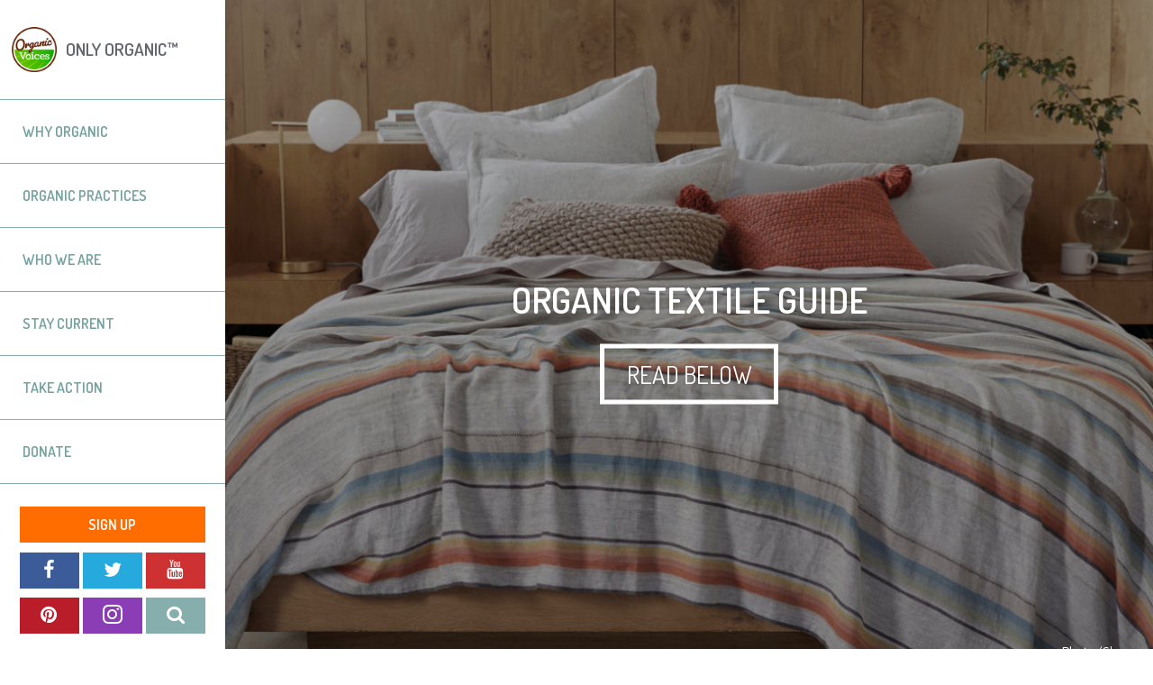

--- FILE ---
content_type: text/html; charset=UTF-8
request_url: https://www.onlyorganic.org/organic-textile-guide/
body_size: 13493
content:
<!doctype html>


<html
lang="en-US"class="no-js"
xmlns="http://www.w3.org/1999/xhtml"
xmlns:fb="https://www.facebook.com/2008/fbml"
xmlns:fb="http://ogp.me/ns/fb#"
xmlns:addthis="http://www.addthis.com/help/api-spec"
prefix="og: http://ogp.me/ns#">

<head>
<!-- Google Tag Manager -->
<script>(function(w,d,s,l,i){w[l]=w[l]||[];w[l].push({'gtm.start':
new Date().getTime(),event:'gtm.js'});var f=d.getElementsByTagName(s)[0],
j=d.createElement(s),dl=l!='dataLayer'?'&l='+l:'';j.async=true;j.src=
'https://www.googletagmanager.com/gtm.js?id='+i+dl;f.parentNode.insertBefore(j,f);
})(window,document,'script','dataLayer','GTM-PFRHQR4');</script>
<!-- End Google Tag Manager -->	
    
    
    <!-- <meta charset="UTF-8"> -->
    <meta http-equiv="Content-Type" content="text/html; charset=UTF-8" />

	
    
    
    <meta name="viewport" content="width=device-width, initial-scale=1, maximum-scale=1, user-scalable = no">
	<!-- <meta name="viewport" content="width=device-width, initial-scale=1"> -->
    <!-- <meta name="viewport" content="width=device-width, initial-scale=1, maximum-scale=1">  -->
	
    <link href='https://fonts.googleapis.com/css?family=Dosis:200,300,400,500,600,700,800' rel='stylesheet' type='text/css'>
    <link href='https://fonts.googleapis.com/css?family=Open+Sans:300,300italic,400,400italic,600,600italic,700,700italic,800,800italic' rel='stylesheet' type='text/css'>
    
	
	<!--
    <link rel="stylesheet" href="style.css"> 
	-->
    <link rel="stylesheet" type="text/css" media="all" href="https://www.organicvoices.org/wp-content/themes/onlyorganic2016/style.css" />

    <script src="https://www.organicvoices.org/wp-content/themes/onlyorganic2016/js/modernizr.js"></script> 
    <script src="https://ajax.googleapis.com/ajax/libs/jquery/1.11.0/jquery.min.js"></script>

	<script src="https://www.organicvoices.org/wp-content/themes/onlyorganic2016/js/minigrid.min.js"></script> 
	
    <script type="text/javascript" src="https://www.organicvoices.org/wp-content/themes/onlyorganic2016/js/jquery.fitvids.js"></script>    
	<script type="text/javascript" language="javascript" src="https://www.organicvoices.org/wp-content/themes/onlyorganic2016/js/jQuery.succinct.js"></script>      
    	
	<script src="https://www.organicvoices.org/wp-content/themes/onlyorganic2016/js/main.js?v=1"></script> 
  	
    
    
 	<meta name="author" content="Only Organic&trade;" />		
	
    <meta name="Copyright" content="Only Organic&trade; &copy; Copyright 2026" />
	
    <meta name="keywords" content="Organic, Food, Organic Food, Agriculture,  Farm, Farming, Health, Healthy, Healthy Living, Farmer, Family, Environment, Only Organic, Only-Organic"/>

    
    <meta name="twitter:card" content="summary">
    <meta name="twitter:site" content="onlyorganic">
    <meta name="twitter:creator" content="onlyorganic">
    
    <link href="https://www.organicvoices.org/wp-content/themes/onlyorganic2016/img/apple-touch-icon-144x144.jpg" sizes="144x144" rel="apple-touch-icon">
    
    <meta name="apple-mobile-web-app-capable" content="yes" />
    <meta name="mobile-web-app-capable" content="yes">

    <meta name="apple-mobile-web-app-status-bar-style" content="black" />
        
    <link rel="shortcut icon" href="https://www.organicvoices.org/wp-content/themes/onlyorganic2016/img/favicon.png" type="image/png" />

    
    <title>Organic Textile Guide |   Organic Voices</title>
    
    <!-- <title>Organic Textile Guide |  Organic Voices</title> -->
    
    <meta property="og:title" content="Organic Textile Guide |   Organic Voices" />
    
    <!-- <meta property="og:title" content="Organic Textile Guide | Organic Voices" /> -->
    
    <meta name="title" content="Organic Textile Guide |   Organic Voices" /> 
    <meta name="twitter:title" content="Organic Textile Guide |   Organic Voices">

    

   

<!-- START >>  meta description from excerpt or if exists, then from the custom field loop below this line -->
 


<meta property="og:description" content="When people think of organic they tend to associate it most with food and not necessarily textiles or other products. That does not mean organic textiles should be overlooked! It is just as important..." />
<meta name="description" content="When people think of organic they tend to associate it most with food and not necessarily textiles or other products. That does not mean organic textiles should be overlooked! It is just as important..." />
<meta name="twitter:description" content="When people think of organic they tend to associate it most with food and not necessarily textiles or other products. That does not mean organic textiles should be overlooked! It is just as important...">

 
<!-- END >>  meta description from excerpt or if exists, then from the custom field loop below this line -->
   
   
 
    

    
    
    <meta property="og:url" content="https://www.onlyorganic.org/organic-textile-guide/" />



<link rel="alternate" type="application/rss+xml" title="RSS 2.0" href="https://www.organicvoices.org/feed/" />
<link rel="alternate" type="text/xml" title="RSS .92" href="https://www.organicvoices.org/feed/rss/" />
<link rel="alternate" type="application/atom+xml" title="Atom 1.0" href="https://www.organicvoices.org/feed/atom/" />
<link rel="pingback" href="https://www.organicvoices.org/xmlrpc.php" />


	<link rel='archives' title='January 2026' href='https://www.organicvoices.org/2026/01/' />
	<link rel='archives' title='December 2025' href='https://www.organicvoices.org/2025/12/' />
	<link rel='archives' title='November 2025' href='https://www.organicvoices.org/2025/11/' />
	<link rel='archives' title='October 2025' href='https://www.organicvoices.org/2025/10/' />
	<link rel='archives' title='September 2025' href='https://www.organicvoices.org/2025/09/' />
	<link rel='archives' title='August 2025' href='https://www.organicvoices.org/2025/08/' />
	<link rel='archives' title='July 2025' href='https://www.organicvoices.org/2025/07/' />
	<link rel='archives' title='June 2025' href='https://www.organicvoices.org/2025/06/' />
	<link rel='archives' title='May 2025' href='https://www.organicvoices.org/2025/05/' />
	<link rel='archives' title='April 2025' href='https://www.organicvoices.org/2025/04/' />
	<link rel='archives' title='March 2025' href='https://www.organicvoices.org/2025/03/' />
	<link rel='archives' title='February 2025' href='https://www.organicvoices.org/2025/02/' />
	<link rel='archives' title='January 2025' href='https://www.organicvoices.org/2025/01/' />
	<link rel='archives' title='December 2024' href='https://www.organicvoices.org/2024/12/' />
	<link rel='archives' title='November 2024' href='https://www.organicvoices.org/2024/11/' />
	<link rel='archives' title='October 2024' href='https://www.organicvoices.org/2024/10/' />
	<link rel='archives' title='September 2024' href='https://www.organicvoices.org/2024/09/' />
	<link rel='archives' title='August 2024' href='https://www.organicvoices.org/2024/08/' />
	<link rel='archives' title='July 2024' href='https://www.organicvoices.org/2024/07/' />
	<link rel='archives' title='June 2024' href='https://www.organicvoices.org/2024/06/' />
	<link rel='archives' title='May 2024' href='https://www.organicvoices.org/2024/05/' />
	<link rel='archives' title='April 2024' href='https://www.organicvoices.org/2024/04/' />
	<link rel='archives' title='March 2024' href='https://www.organicvoices.org/2024/03/' />
	<link rel='archives' title='February 2024' href='https://www.organicvoices.org/2024/02/' />
	<link rel='archives' title='January 2024' href='https://www.organicvoices.org/2024/01/' />
	<link rel='archives' title='December 2023' href='https://www.organicvoices.org/2023/12/' />
	<link rel='archives' title='November 2023' href='https://www.organicvoices.org/2023/11/' />
	<link rel='archives' title='October 2023' href='https://www.organicvoices.org/2023/10/' />
	<link rel='archives' title='September 2023' href='https://www.organicvoices.org/2023/09/' />
	<link rel='archives' title='August 2023' href='https://www.organicvoices.org/2023/08/' />
	<link rel='archives' title='July 2023' href='https://www.organicvoices.org/2023/07/' />
	<link rel='archives' title='June 2023' href='https://www.organicvoices.org/2023/06/' />
	<link rel='archives' title='May 2023' href='https://www.organicvoices.org/2023/05/' />
	<link rel='archives' title='April 2023' href='https://www.organicvoices.org/2023/04/' />
	<link rel='archives' title='March 2023' href='https://www.organicvoices.org/2023/03/' />
	<link rel='archives' title='February 2023' href='https://www.organicvoices.org/2023/02/' />
	<link rel='archives' title='January 2023' href='https://www.organicvoices.org/2023/01/' />
	<link rel='archives' title='December 2022' href='https://www.organicvoices.org/2022/12/' />
	<link rel='archives' title='November 2022' href='https://www.organicvoices.org/2022/11/' />
	<link rel='archives' title='October 2022' href='https://www.organicvoices.org/2022/10/' />
	<link rel='archives' title='September 2022' href='https://www.organicvoices.org/2022/09/' />
	<link rel='archives' title='August 2022' href='https://www.organicvoices.org/2022/08/' />
	<link rel='archives' title='July 2022' href='https://www.organicvoices.org/2022/07/' />
	<link rel='archives' title='June 2022' href='https://www.organicvoices.org/2022/06/' />
	<link rel='archives' title='May 2022' href='https://www.organicvoices.org/2022/05/' />
	<link rel='archives' title='April 2022' href='https://www.organicvoices.org/2022/04/' />
	<link rel='archives' title='March 2022' href='https://www.organicvoices.org/2022/03/' />
	<link rel='archives' title='February 2022' href='https://www.organicvoices.org/2022/02/' />
	<link rel='archives' title='January 2022' href='https://www.organicvoices.org/2022/01/' />
	<link rel='archives' title='December 2021' href='https://www.organicvoices.org/2021/12/' />
	<link rel='archives' title='November 2021' href='https://www.organicvoices.org/2021/11/' />
	<link rel='archives' title='October 2021' href='https://www.organicvoices.org/2021/10/' />
	<link rel='archives' title='September 2021' href='https://www.organicvoices.org/2021/09/' />
	<link rel='archives' title='August 2021' href='https://www.organicvoices.org/2021/08/' />
	<link rel='archives' title='July 2021' href='https://www.organicvoices.org/2021/07/' />
	<link rel='archives' title='June 2021' href='https://www.organicvoices.org/2021/06/' />
	<link rel='archives' title='May 2021' href='https://www.organicvoices.org/2021/05/' />
	<link rel='archives' title='April 2021' href='https://www.organicvoices.org/2021/04/' />
	<link rel='archives' title='March 2021' href='https://www.organicvoices.org/2021/03/' />
	<link rel='archives' title='February 2021' href='https://www.organicvoices.org/2021/02/' />
	<link rel='archives' title='January 2021' href='https://www.organicvoices.org/2021/01/' />
	<link rel='archives' title='December 2020' href='https://www.organicvoices.org/2020/12/' />
	<link rel='archives' title='November 2020' href='https://www.organicvoices.org/2020/11/' />
	<link rel='archives' title='October 2020' href='https://www.organicvoices.org/2020/10/' />
	<link rel='archives' title='September 2020' href='https://www.organicvoices.org/2020/09/' />
	<link rel='archives' title='August 2020' href='https://www.organicvoices.org/2020/08/' />
	<link rel='archives' title='July 2020' href='https://www.organicvoices.org/2020/07/' />
	<link rel='archives' title='June 2020' href='https://www.organicvoices.org/2020/06/' />
	<link rel='archives' title='May 2020' href='https://www.organicvoices.org/2020/05/' />
	<link rel='archives' title='April 2020' href='https://www.organicvoices.org/2020/04/' />
	<link rel='archives' title='March 2020' href='https://www.organicvoices.org/2020/03/' />
	<link rel='archives' title='February 2020' href='https://www.organicvoices.org/2020/02/' />
	<link rel='archives' title='January 2020' href='https://www.organicvoices.org/2020/01/' />
	<link rel='archives' title='December 2019' href='https://www.organicvoices.org/2019/12/' />
	<link rel='archives' title='November 2019' href='https://www.organicvoices.org/2019/11/' />
	<link rel='archives' title='October 2019' href='https://www.organicvoices.org/2019/10/' />
	<link rel='archives' title='September 2019' href='https://www.organicvoices.org/2019/09/' />
	<link rel='archives' title='August 2019' href='https://www.organicvoices.org/2019/08/' />
	<link rel='archives' title='July 2019' href='https://www.organicvoices.org/2019/07/' />
	<link rel='archives' title='June 2019' href='https://www.organicvoices.org/2019/06/' />
	<link rel='archives' title='May 2019' href='https://www.organicvoices.org/2019/05/' />
	<link rel='archives' title='April 2019' href='https://www.organicvoices.org/2019/04/' />
	<link rel='archives' title='March 2019' href='https://www.organicvoices.org/2019/03/' />
	<link rel='archives' title='February 2019' href='https://www.organicvoices.org/2019/02/' />
	<link rel='archives' title='January 2019' href='https://www.organicvoices.org/2019/01/' />
	<link rel='archives' title='December 2018' href='https://www.organicvoices.org/2018/12/' />
	<link rel='archives' title='November 2018' href='https://www.organicvoices.org/2018/11/' />
	<link rel='archives' title='October 2018' href='https://www.organicvoices.org/2018/10/' />
	<link rel='archives' title='September 2018' href='https://www.organicvoices.org/2018/09/' />
	<link rel='archives' title='August 2018' href='https://www.organicvoices.org/2018/08/' />
	<link rel='archives' title='July 2018' href='https://www.organicvoices.org/2018/07/' />
	<link rel='archives' title='June 2018' href='https://www.organicvoices.org/2018/06/' />
	<link rel='archives' title='May 2018' href='https://www.organicvoices.org/2018/05/' />
	<link rel='archives' title='April 2018' href='https://www.organicvoices.org/2018/04/' />
	<link rel='archives' title='March 2018' href='https://www.organicvoices.org/2018/03/' />
	<link rel='archives' title='February 2018' href='https://www.organicvoices.org/2018/02/' />
	<link rel='archives' title='January 2018' href='https://www.organicvoices.org/2018/01/' />
	<link rel='archives' title='December 2017' href='https://www.organicvoices.org/2017/12/' />
	<link rel='archives' title='November 2017' href='https://www.organicvoices.org/2017/11/' />
	<link rel='archives' title='October 2017' href='https://www.organicvoices.org/2017/10/' />
	<link rel='archives' title='September 2017' href='https://www.organicvoices.org/2017/09/' />
	<link rel='archives' title='August 2017' href='https://www.organicvoices.org/2017/08/' />
	<link rel='archives' title='July 2017' href='https://www.organicvoices.org/2017/07/' />
	<link rel='archives' title='June 2017' href='https://www.organicvoices.org/2017/06/' />
	<link rel='archives' title='May 2017' href='https://www.organicvoices.org/2017/05/' />
	<link rel='archives' title='April 2017' href='https://www.organicvoices.org/2017/04/' />
	<link rel='archives' title='February 2017' href='https://www.organicvoices.org/2017/02/' />
	<link rel='archives' title='January 2017' href='https://www.organicvoices.org/2017/01/' />
	<link rel='archives' title='December 2016' href='https://www.organicvoices.org/2016/12/' />
	<link rel='archives' title='November 2016' href='https://www.organicvoices.org/2016/11/' />
	<link rel='archives' title='October 2016' href='https://www.organicvoices.org/2016/10/' />
	<link rel='archives' title='August 2016' href='https://www.organicvoices.org/2016/08/' />
	<link rel='archives' title='July 2016' href='https://www.organicvoices.org/2016/07/' />
	<link rel='archives' title='June 2016' href='https://www.organicvoices.org/2016/06/' />
	<link rel='archives' title='May 2016' href='https://www.organicvoices.org/2016/05/' />
	<link rel='archives' title='April 2016' href='https://www.organicvoices.org/2016/04/' />
	<link rel='archives' title='March 2016' href='https://www.organicvoices.org/2016/03/' />
	<link rel='archives' title='October 2015' href='https://www.organicvoices.org/2015/10/' />
	<link rel='archives' title='January 2015' href='https://www.organicvoices.org/2015/01/' />
	<link rel='archives' title='December 2014' href='https://www.organicvoices.org/2014/12/' />
	<link rel='archives' title='November 2014' href='https://www.organicvoices.org/2014/11/' />
	<link rel='archives' title='October 2014' href='https://www.organicvoices.org/2014/10/' />
	<link rel='archives' title='September 2014' href='https://www.organicvoices.org/2014/09/' />
	<link rel='archives' title='August 2014' href='https://www.organicvoices.org/2014/08/' />
	<link rel='archives' title='July 2014' href='https://www.organicvoices.org/2014/07/' />
	<link rel='archives' title='June 2014' href='https://www.organicvoices.org/2014/06/' />
	<link rel='archives' title='May 2014' href='https://www.organicvoices.org/2014/05/' />
	<link rel='archives' title='April 2014' href='https://www.organicvoices.org/2014/04/' />
	<link rel='archives' title='March 2014' href='https://www.organicvoices.org/2014/03/' />
	<link rel='archives' title='February 2014' href='https://www.organicvoices.org/2014/02/' />
	<link rel='archives' title='January 2014' href='https://www.organicvoices.org/2014/01/' />
    











<script type="text/javascript">
var addthis_config = {
data_ga_property: 'UA-47336861-1',
data_ga_social: true,
data_track_clickback: false,
ui_click: true
};
</script> 
<script type="text/javascript" src="//s7.addthis.com/js/300/addthis_widget.js#pubid=ra-529364c40d61ed14"></script>
<!-- AddThis Button END -->
        


        
<script>
  (function(i,s,o,g,r,a,m){i['GoogleAnalyticsObject']=r;i[r]=i[r]||function(){
  (i[r].q=i[r].q||[]).push(arguments)},i[r].l=1*new Date();a=s.createElement(o),
  m=s.getElementsByTagName(o)[0];a.async=1;a.src=g;m.parentNode.insertBefore(a,m)
  })(window,document,'script','//www.google-analytics.com/analytics.js','ga');

  ga('create', 'UA-47336861-1', 'onlyorganic.org');
  ga('send', 'pageview');

</script>



<meta name='robots' content='max-image-preview:large' />
	<style>img:is([sizes="auto" i], [sizes^="auto," i]) { contain-intrinsic-size: 3000px 1500px }</style>
	<link rel='dns-prefetch' href='//www.organicvoices.org' />
<script type="text/javascript">
/* <![CDATA[ */
window._wpemojiSettings = {"baseUrl":"https:\/\/s.w.org\/images\/core\/emoji\/16.0.1\/72x72\/","ext":".png","svgUrl":"https:\/\/s.w.org\/images\/core\/emoji\/16.0.1\/svg\/","svgExt":".svg","source":{"concatemoji":"https:\/\/www.organicvoices.org\/wp-includes\/js\/wp-emoji-release.min.js?ver=6.8.3"}};
/*! This file is auto-generated */
!function(s,n){var o,i,e;function c(e){try{var t={supportTests:e,timestamp:(new Date).valueOf()};sessionStorage.setItem(o,JSON.stringify(t))}catch(e){}}function p(e,t,n){e.clearRect(0,0,e.canvas.width,e.canvas.height),e.fillText(t,0,0);var t=new Uint32Array(e.getImageData(0,0,e.canvas.width,e.canvas.height).data),a=(e.clearRect(0,0,e.canvas.width,e.canvas.height),e.fillText(n,0,0),new Uint32Array(e.getImageData(0,0,e.canvas.width,e.canvas.height).data));return t.every(function(e,t){return e===a[t]})}function u(e,t){e.clearRect(0,0,e.canvas.width,e.canvas.height),e.fillText(t,0,0);for(var n=e.getImageData(16,16,1,1),a=0;a<n.data.length;a++)if(0!==n.data[a])return!1;return!0}function f(e,t,n,a){switch(t){case"flag":return n(e,"\ud83c\udff3\ufe0f\u200d\u26a7\ufe0f","\ud83c\udff3\ufe0f\u200b\u26a7\ufe0f")?!1:!n(e,"\ud83c\udde8\ud83c\uddf6","\ud83c\udde8\u200b\ud83c\uddf6")&&!n(e,"\ud83c\udff4\udb40\udc67\udb40\udc62\udb40\udc65\udb40\udc6e\udb40\udc67\udb40\udc7f","\ud83c\udff4\u200b\udb40\udc67\u200b\udb40\udc62\u200b\udb40\udc65\u200b\udb40\udc6e\u200b\udb40\udc67\u200b\udb40\udc7f");case"emoji":return!a(e,"\ud83e\udedf")}return!1}function g(e,t,n,a){var r="undefined"!=typeof WorkerGlobalScope&&self instanceof WorkerGlobalScope?new OffscreenCanvas(300,150):s.createElement("canvas"),o=r.getContext("2d",{willReadFrequently:!0}),i=(o.textBaseline="top",o.font="600 32px Arial",{});return e.forEach(function(e){i[e]=t(o,e,n,a)}),i}function t(e){var t=s.createElement("script");t.src=e,t.defer=!0,s.head.appendChild(t)}"undefined"!=typeof Promise&&(o="wpEmojiSettingsSupports",i=["flag","emoji"],n.supports={everything:!0,everythingExceptFlag:!0},e=new Promise(function(e){s.addEventListener("DOMContentLoaded",e,{once:!0})}),new Promise(function(t){var n=function(){try{var e=JSON.parse(sessionStorage.getItem(o));if("object"==typeof e&&"number"==typeof e.timestamp&&(new Date).valueOf()<e.timestamp+604800&&"object"==typeof e.supportTests)return e.supportTests}catch(e){}return null}();if(!n){if("undefined"!=typeof Worker&&"undefined"!=typeof OffscreenCanvas&&"undefined"!=typeof URL&&URL.createObjectURL&&"undefined"!=typeof Blob)try{var e="postMessage("+g.toString()+"("+[JSON.stringify(i),f.toString(),p.toString(),u.toString()].join(",")+"));",a=new Blob([e],{type:"text/javascript"}),r=new Worker(URL.createObjectURL(a),{name:"wpTestEmojiSupports"});return void(r.onmessage=function(e){c(n=e.data),r.terminate(),t(n)})}catch(e){}c(n=g(i,f,p,u))}t(n)}).then(function(e){for(var t in e)n.supports[t]=e[t],n.supports.everything=n.supports.everything&&n.supports[t],"flag"!==t&&(n.supports.everythingExceptFlag=n.supports.everythingExceptFlag&&n.supports[t]);n.supports.everythingExceptFlag=n.supports.everythingExceptFlag&&!n.supports.flag,n.DOMReady=!1,n.readyCallback=function(){n.DOMReady=!0}}).then(function(){return e}).then(function(){var e;n.supports.everything||(n.readyCallback(),(e=n.source||{}).concatemoji?t(e.concatemoji):e.wpemoji&&e.twemoji&&(t(e.twemoji),t(e.wpemoji)))}))}((window,document),window._wpemojiSettings);
/* ]]> */
</script>
<style id='wp-emoji-styles-inline-css' type='text/css'>

	img.wp-smiley, img.emoji {
		display: inline !important;
		border: none !important;
		box-shadow: none !important;
		height: 1em !important;
		width: 1em !important;
		margin: 0 0.07em !important;
		vertical-align: -0.1em !important;
		background: none !important;
		padding: 0 !important;
	}
</style>
<link rel='stylesheet' id='wp-block-library-css' href='https://www.organicvoices.org/wp-includes/css/dist/block-library/style.min.css?ver=6.8.3' type='text/css' media='all' />
<style id='classic-theme-styles-inline-css' type='text/css'>
/*! This file is auto-generated */
.wp-block-button__link{color:#fff;background-color:#32373c;border-radius:9999px;box-shadow:none;text-decoration:none;padding:calc(.667em + 2px) calc(1.333em + 2px);font-size:1.125em}.wp-block-file__button{background:#32373c;color:#fff;text-decoration:none}
</style>
<style id='global-styles-inline-css' type='text/css'>
:root{--wp--preset--aspect-ratio--square: 1;--wp--preset--aspect-ratio--4-3: 4/3;--wp--preset--aspect-ratio--3-4: 3/4;--wp--preset--aspect-ratio--3-2: 3/2;--wp--preset--aspect-ratio--2-3: 2/3;--wp--preset--aspect-ratio--16-9: 16/9;--wp--preset--aspect-ratio--9-16: 9/16;--wp--preset--color--black: #000000;--wp--preset--color--cyan-bluish-gray: #abb8c3;--wp--preset--color--white: #ffffff;--wp--preset--color--pale-pink: #f78da7;--wp--preset--color--vivid-red: #cf2e2e;--wp--preset--color--luminous-vivid-orange: #ff6900;--wp--preset--color--luminous-vivid-amber: #fcb900;--wp--preset--color--light-green-cyan: #7bdcb5;--wp--preset--color--vivid-green-cyan: #00d084;--wp--preset--color--pale-cyan-blue: #8ed1fc;--wp--preset--color--vivid-cyan-blue: #0693e3;--wp--preset--color--vivid-purple: #9b51e0;--wp--preset--gradient--vivid-cyan-blue-to-vivid-purple: linear-gradient(135deg,rgba(6,147,227,1) 0%,rgb(155,81,224) 100%);--wp--preset--gradient--light-green-cyan-to-vivid-green-cyan: linear-gradient(135deg,rgb(122,220,180) 0%,rgb(0,208,130) 100%);--wp--preset--gradient--luminous-vivid-amber-to-luminous-vivid-orange: linear-gradient(135deg,rgba(252,185,0,1) 0%,rgba(255,105,0,1) 100%);--wp--preset--gradient--luminous-vivid-orange-to-vivid-red: linear-gradient(135deg,rgba(255,105,0,1) 0%,rgb(207,46,46) 100%);--wp--preset--gradient--very-light-gray-to-cyan-bluish-gray: linear-gradient(135deg,rgb(238,238,238) 0%,rgb(169,184,195) 100%);--wp--preset--gradient--cool-to-warm-spectrum: linear-gradient(135deg,rgb(74,234,220) 0%,rgb(151,120,209) 20%,rgb(207,42,186) 40%,rgb(238,44,130) 60%,rgb(251,105,98) 80%,rgb(254,248,76) 100%);--wp--preset--gradient--blush-light-purple: linear-gradient(135deg,rgb(255,206,236) 0%,rgb(152,150,240) 100%);--wp--preset--gradient--blush-bordeaux: linear-gradient(135deg,rgb(254,205,165) 0%,rgb(254,45,45) 50%,rgb(107,0,62) 100%);--wp--preset--gradient--luminous-dusk: linear-gradient(135deg,rgb(255,203,112) 0%,rgb(199,81,192) 50%,rgb(65,88,208) 100%);--wp--preset--gradient--pale-ocean: linear-gradient(135deg,rgb(255,245,203) 0%,rgb(182,227,212) 50%,rgb(51,167,181) 100%);--wp--preset--gradient--electric-grass: linear-gradient(135deg,rgb(202,248,128) 0%,rgb(113,206,126) 100%);--wp--preset--gradient--midnight: linear-gradient(135deg,rgb(2,3,129) 0%,rgb(40,116,252) 100%);--wp--preset--font-size--small: 13px;--wp--preset--font-size--medium: 20px;--wp--preset--font-size--large: 36px;--wp--preset--font-size--x-large: 42px;--wp--preset--spacing--20: 0.44rem;--wp--preset--spacing--30: 0.67rem;--wp--preset--spacing--40: 1rem;--wp--preset--spacing--50: 1.5rem;--wp--preset--spacing--60: 2.25rem;--wp--preset--spacing--70: 3.38rem;--wp--preset--spacing--80: 5.06rem;--wp--preset--shadow--natural: 6px 6px 9px rgba(0, 0, 0, 0.2);--wp--preset--shadow--deep: 12px 12px 50px rgba(0, 0, 0, 0.4);--wp--preset--shadow--sharp: 6px 6px 0px rgba(0, 0, 0, 0.2);--wp--preset--shadow--outlined: 6px 6px 0px -3px rgba(255, 255, 255, 1), 6px 6px rgba(0, 0, 0, 1);--wp--preset--shadow--crisp: 6px 6px 0px rgba(0, 0, 0, 1);}:where(.is-layout-flex){gap: 0.5em;}:where(.is-layout-grid){gap: 0.5em;}body .is-layout-flex{display: flex;}.is-layout-flex{flex-wrap: wrap;align-items: center;}.is-layout-flex > :is(*, div){margin: 0;}body .is-layout-grid{display: grid;}.is-layout-grid > :is(*, div){margin: 0;}:where(.wp-block-columns.is-layout-flex){gap: 2em;}:where(.wp-block-columns.is-layout-grid){gap: 2em;}:where(.wp-block-post-template.is-layout-flex){gap: 1.25em;}:where(.wp-block-post-template.is-layout-grid){gap: 1.25em;}.has-black-color{color: var(--wp--preset--color--black) !important;}.has-cyan-bluish-gray-color{color: var(--wp--preset--color--cyan-bluish-gray) !important;}.has-white-color{color: var(--wp--preset--color--white) !important;}.has-pale-pink-color{color: var(--wp--preset--color--pale-pink) !important;}.has-vivid-red-color{color: var(--wp--preset--color--vivid-red) !important;}.has-luminous-vivid-orange-color{color: var(--wp--preset--color--luminous-vivid-orange) !important;}.has-luminous-vivid-amber-color{color: var(--wp--preset--color--luminous-vivid-amber) !important;}.has-light-green-cyan-color{color: var(--wp--preset--color--light-green-cyan) !important;}.has-vivid-green-cyan-color{color: var(--wp--preset--color--vivid-green-cyan) !important;}.has-pale-cyan-blue-color{color: var(--wp--preset--color--pale-cyan-blue) !important;}.has-vivid-cyan-blue-color{color: var(--wp--preset--color--vivid-cyan-blue) !important;}.has-vivid-purple-color{color: var(--wp--preset--color--vivid-purple) !important;}.has-black-background-color{background-color: var(--wp--preset--color--black) !important;}.has-cyan-bluish-gray-background-color{background-color: var(--wp--preset--color--cyan-bluish-gray) !important;}.has-white-background-color{background-color: var(--wp--preset--color--white) !important;}.has-pale-pink-background-color{background-color: var(--wp--preset--color--pale-pink) !important;}.has-vivid-red-background-color{background-color: var(--wp--preset--color--vivid-red) !important;}.has-luminous-vivid-orange-background-color{background-color: var(--wp--preset--color--luminous-vivid-orange) !important;}.has-luminous-vivid-amber-background-color{background-color: var(--wp--preset--color--luminous-vivid-amber) !important;}.has-light-green-cyan-background-color{background-color: var(--wp--preset--color--light-green-cyan) !important;}.has-vivid-green-cyan-background-color{background-color: var(--wp--preset--color--vivid-green-cyan) !important;}.has-pale-cyan-blue-background-color{background-color: var(--wp--preset--color--pale-cyan-blue) !important;}.has-vivid-cyan-blue-background-color{background-color: var(--wp--preset--color--vivid-cyan-blue) !important;}.has-vivid-purple-background-color{background-color: var(--wp--preset--color--vivid-purple) !important;}.has-black-border-color{border-color: var(--wp--preset--color--black) !important;}.has-cyan-bluish-gray-border-color{border-color: var(--wp--preset--color--cyan-bluish-gray) !important;}.has-white-border-color{border-color: var(--wp--preset--color--white) !important;}.has-pale-pink-border-color{border-color: var(--wp--preset--color--pale-pink) !important;}.has-vivid-red-border-color{border-color: var(--wp--preset--color--vivid-red) !important;}.has-luminous-vivid-orange-border-color{border-color: var(--wp--preset--color--luminous-vivid-orange) !important;}.has-luminous-vivid-amber-border-color{border-color: var(--wp--preset--color--luminous-vivid-amber) !important;}.has-light-green-cyan-border-color{border-color: var(--wp--preset--color--light-green-cyan) !important;}.has-vivid-green-cyan-border-color{border-color: var(--wp--preset--color--vivid-green-cyan) !important;}.has-pale-cyan-blue-border-color{border-color: var(--wp--preset--color--pale-cyan-blue) !important;}.has-vivid-cyan-blue-border-color{border-color: var(--wp--preset--color--vivid-cyan-blue) !important;}.has-vivid-purple-border-color{border-color: var(--wp--preset--color--vivid-purple) !important;}.has-vivid-cyan-blue-to-vivid-purple-gradient-background{background: var(--wp--preset--gradient--vivid-cyan-blue-to-vivid-purple) !important;}.has-light-green-cyan-to-vivid-green-cyan-gradient-background{background: var(--wp--preset--gradient--light-green-cyan-to-vivid-green-cyan) !important;}.has-luminous-vivid-amber-to-luminous-vivid-orange-gradient-background{background: var(--wp--preset--gradient--luminous-vivid-amber-to-luminous-vivid-orange) !important;}.has-luminous-vivid-orange-to-vivid-red-gradient-background{background: var(--wp--preset--gradient--luminous-vivid-orange-to-vivid-red) !important;}.has-very-light-gray-to-cyan-bluish-gray-gradient-background{background: var(--wp--preset--gradient--very-light-gray-to-cyan-bluish-gray) !important;}.has-cool-to-warm-spectrum-gradient-background{background: var(--wp--preset--gradient--cool-to-warm-spectrum) !important;}.has-blush-light-purple-gradient-background{background: var(--wp--preset--gradient--blush-light-purple) !important;}.has-blush-bordeaux-gradient-background{background: var(--wp--preset--gradient--blush-bordeaux) !important;}.has-luminous-dusk-gradient-background{background: var(--wp--preset--gradient--luminous-dusk) !important;}.has-pale-ocean-gradient-background{background: var(--wp--preset--gradient--pale-ocean) !important;}.has-electric-grass-gradient-background{background: var(--wp--preset--gradient--electric-grass) !important;}.has-midnight-gradient-background{background: var(--wp--preset--gradient--midnight) !important;}.has-small-font-size{font-size: var(--wp--preset--font-size--small) !important;}.has-medium-font-size{font-size: var(--wp--preset--font-size--medium) !important;}.has-large-font-size{font-size: var(--wp--preset--font-size--large) !important;}.has-x-large-font-size{font-size: var(--wp--preset--font-size--x-large) !important;}
:where(.wp-block-post-template.is-layout-flex){gap: 1.25em;}:where(.wp-block-post-template.is-layout-grid){gap: 1.25em;}
:where(.wp-block-columns.is-layout-flex){gap: 2em;}:where(.wp-block-columns.is-layout-grid){gap: 2em;}
:root :where(.wp-block-pullquote){font-size: 1.5em;line-height: 1.6;}
</style>
<script type="text/javascript" src="https://www.organicvoices.org/wp-includes/js/jquery/jquery.min.js?ver=3.7.1" id="jquery-core-js"></script>
<script type="text/javascript" src="https://www.organicvoices.org/wp-includes/js/jquery/jquery-migrate.min.js?ver=3.4.1" id="jquery-migrate-js"></script>
<link rel="https://api.w.org/" href="https://www.organicvoices.org/wp-json/" /><link rel="alternate" title="JSON" type="application/json" href="https://www.organicvoices.org/wp-json/wp/v2/posts/3269" /><link rel="EditURI" type="application/rsd+xml" title="RSD" href="https://www.organicvoices.org/xmlrpc.php?rsd" />
<link rel="canonical" href="https://www.organicvoices.org/organic-textile-guide/" />
<link rel='shortlink' href='https://www.organicvoices.org/?p=3269' />
<link rel="alternate" title="oEmbed (JSON)" type="application/json+oembed" href="https://www.organicvoices.org/wp-json/oembed/1.0/embed?url=https%3A%2F%2Fwww.organicvoices.org%2Forganic-textile-guide%2F" />
<link rel="alternate" title="oEmbed (XML)" type="text/xml+oembed" href="https://www.organicvoices.org/wp-json/oembed/1.0/embed?url=https%3A%2F%2Fwww.organicvoices.org%2Forganic-textile-guide%2F&#038;format=xml" />
<link rel="icon" href="https://www.organicvoices.org/wp-content/uploads/2024/06/cropped-Artboard-1-1-1-32x32.png" sizes="32x32" />
<link rel="icon" href="https://www.organicvoices.org/wp-content/uploads/2024/06/cropped-Artboard-1-1-1-192x192.png" sizes="192x192" />
<link rel="apple-touch-icon" href="https://www.organicvoices.org/wp-content/uploads/2024/06/cropped-Artboard-1-1-1-180x180.png" />
<meta name="msapplication-TileImage" content="https://www.organicvoices.org/wp-content/uploads/2024/06/cropped-Artboard-1-1-1-270x270.png" />


<!-- Use of this pixel is subject to the Amazon ad specs and policies at
http://www.amazon.com/b/?&node=7253015011 -->

<script type='text/javascript'>
    var _pix = document.getElementById('_pix_id_4d5abbfa-cff3-67fc-046d-d8c9e8ea61a2');if (!_pix) { var protocol = '//'; var a = Math.random() * 1000000000000000000; _pix = document.createElement('iframe'); _pix.style.display = 'none';

_pix.setAttribute('src', protocol + 's.amazon-adsystem.com/iu3?d=generic&ex-fargs=%3Fid%3D4d5abbfa-cff3-67fc-046d-d8c9e8ea61a2%26type%3DUNKNOWN%26m%3D1&ex-fch=416613&ex-src=www.onlyorganic.org&ex-hargs=v%3D1.0%3Bc%3D1154047580501%3Bp%3D4D5ABBFA-CFF3-67FC-046D-D8C9E8EA61A2' + '&cb=' + a); _pix.setAttribute('id','_pix_id_4d5abbfa-cff3-67fc-046d-d8c9e8ea61a2'); document.body.appendChild(_pix);}</script><noscript> <img height='1'

width='1' border='0' alt='' src='https://s.amazon-adsystem.com/iui3?d=forester-did&ex-
fargs=%3Fid%3D4d5abbfa-cff3-67fc-046d-
d8c9e8ea61a2%26type%3DUNKNOWN%26m%3D1&ex-fch=416613&ex-
src=www.onlyorganic.org&ex-
hargs=v%3D1.0%3Bc%3D1154047580501%3Bp%3D4D5ABBFA-CFF3-67FC-046D-
D8C9E8EA61A2' /></noscript>


<!-- Global site tag (gtag.js) - Google Ads: 706308615 -->

<script async src="https://www.googletagmanager.com/gtag/js?id=AW-
706308615"></script>

<script>
window.dataLayer = window.dataLayer || [];
function gtag(){dataLayer.push(arguments);}
gtag('js', new Date());
gtag('config', 'AW-706308615');
</script>


<!-- Facebook Pixel Code -->
<script>
!function(f,b,e,v,n,t,s)
{if(f.fbq)return;n=f.fbq=function(){n.callMethod?
n.callMethod.apply(n,arguments):n.queue.push(arguments)};
if(!f._fbq)f._fbq=n;n.push=n;n.loaded=!0;n.version='2.0';
n.queue=[];t=b.createElement(e);t.async=!0;
t.src=v;s=b.getElementsByTagName(e)[0];
s.parentNode.insertBefore(t,s)}(window,document,'script',
'https://connect.facebook.net/en_US/fbevents.js');
fbq('init', '2482810258466109');
fbq('track', 'PageView');
</script>
<noscript>
<img height="1" width="1"
src="https://www.facebook.com/tr?id=2482810258466109&ev=PageView
&noscript=1"/>
</noscript>
<!-- End Facebook Pixel Code -->


</head>


<body class="wp-singular post-template-default single single-post postid-3269 single-format-standard wp-theme-onlyorganic2016">
<!-- Google Tag Manager (noscript) -->
<noscript><iframe src="https://www.googletagmanager.com/ns.html?id=GTM-PFRHQR4"
height="0" width="0" style="display:none;visibility:hidden"></iframe></noscript>
<!-- End Google Tag Manager (noscript) -->
    
    
    <header class="oo-header">
		<div id="oo-logo"><a href="https://www.organicvoices.org/" title="Organic Voices" rel="home"><img src="https://www.organicvoices.org/wp-content/themes/onlyorganic2016/img/only-organic-logo-2024-126px.png" alt="Only Organic"><span class="fleft">Only Organic&trade;</span></a><div class="clear"></div></div> <!-- oo-logo -->

		<nav class="oo-main-nav">
			<ul>
            	<li id="li_mobile_search_div">
                <div id="mobile_search_div">
                 <form class="cd-form" name="form_name_3" action="https://www.organicvoices.org/" method="get">
                 <input type="search" name="s" id="ss" placeholder="Search...">
  				</form>
                <div class="clear"></div>
                </div> <!-- mobile_search_div -->
                </li>
				<li><a href="https://www.organicvoices.org/get-facts/">Why Organic</a></li>
				<li><a href="https://www.organicvoices.org/organic-practices/">Organic Practices</a></li>
				<li><a href="https://www.organicvoices.org/about/">Who We Are</a></li>
				<li><a href="https://www.organicvoices.org/category/news/">Stay Current</a></li>
                <li><a href="https://www.organicvoices.org//take_action/">Take Action</a></li>           
                <li><a href="https://www.organicvoices.org//donate/">Donate</a></li>                                    
			</ul>
		</nav> <!-- oo-main-nav -->
        
        
        <div id="connect" style="">
                	<a href="https://organicvoices.salsalabs.org/WelcomeToOnlyOrganic/" title="Sign Up" target="_blank" class="signup">Sign Up</a>
					<a href="https://www.facebook.com/OrganicVoices" title="Facebook"      		target="_blank" class="facebook"><span class="oo-icon-facebook"></span></a>
					<a href="https://twitter.com/onlyorganic" title="Twitter"       		target="_blank" class="twitter"><span class="oo-icon-twitter"></span></a>
    	            <a href="https://www.youtube.com/@OrganicVoices" title="YouTube"     	  		target="_blank" class="youtube"><span class="oo-icon-youtube"></span></a>
                    <a href="https://www.pinterest.com/organicvoicesofficial/" title="Pinterest"     		target="_blank" class="pinterest"><span class="oo-icon-pinterest"></span></a>
                    <a href="https://www.instagram.com/organicvoices" title="Instagram"     		target="_blank" class="instagram"><span class="oo-icon-instagram2"></span></a>

                    <a id="search_btn" href="#" title="Search"     		target="_blank" class="search"><span class="oo-icon-search" id="i_search"></span><span class="oo-icon-close" id="i_close"></span></a>                    
         </div>   
                
	</header> <!-- oo-header -->


<div id="search_form_div">
  <form class="cd-form " name="form_name_2" action="https://www.organicvoices.org/" method="get">
   <input type="search" name="s" id="s" placeholder="Search here...">
  </form>
  
  <div id="search_close_btn"><span class="oo-icon-close" id="i_close_2"></span></div> <!-- search_close_btn -->
  <div class="clear"></div>
</div> <!-- search_form_div -->  


<div id="wrapper">


<!-- 
BEGIN >> WP LOOP
///////////////////////////////////////////////////////////
//////////////////////////////////////////////////////////
 -->
<!-- (un)comment above two line and (un)comment below one line -->
 
<!-- start loop below this line -->



    <!-- /////////////////////////// SHARE POPUP BEGINS HERE /////////////////////////// -->
    <div id="share" class="cd-popup" role="alert">
        <div class="cd-popup-container">
            
           <!--
           <img src="https://www.organicvoices.org/wp-content/themes/onlyorganic2016/img/oo-intro-background-2-1024x768.jpg" class="rounded_image_in_popup" title="Share">
           -->
           
                                    <a href="https://www.organicvoices.org/organic-textile-guide/" title="Organic Textile Guide" ><img width="1024" height="768" src="https://www.organicvoices.org/wp-content/uploads/2020/05/JF19-Cozy-1170x780-1024x768.jpg" class="rounded_image_in_popup wp-post-image" alt="" decoding="async" fetchpriority="high" srcset="https://www.organicvoices.org/wp-content/uploads/2020/05/JF19-Cozy-1170x780-1024x768.jpg 1024w, https://www.organicvoices.org/wp-content/uploads/2020/05/JF19-Cozy-1170x780-200x150.jpg 200w, https://www.organicvoices.org/wp-content/uploads/2020/05/JF19-Cozy-1170x780-400x300.jpg 400w, https://www.organicvoices.org/wp-content/uploads/2020/05/JF19-Cozy-1170x780-800x600.jpg 800w" sizes="(max-width: 1024px) 100vw, 1024px" /></a> 
                 

           
        	<h1>Organic Textile Guide</h1>
            
            <p class="">When people think of organic they tend to associate it most with food and not necessarily textiles or other products. That does not mean organic textiles should be overlooked! It is just as important...</p>
                
                
             <!-- AddThis Button BEGIN -->
                <div class="addthis_toolbox"
                     addthis:title="Organic Textile Guide | Organic Voices"
                     addthis:description="When people think of organic they tend to associate it most with food and not necessarily textiles or other products. That does not mean organic textiles should be overlooked! It is just as important..."
                     addthis:url="https://www.onlyorganic.org/organic-textile-guide/"
                    >
            
                        <ul class="cd-buttons">
                            <li id="li_facebook"><a title="Share"  class="addthis_button_facebook  noborder nounderlineahref"><span class="oo-icon-facebook"></span> Facebook</a></li>
                            <li id="li_twitter"><a title="Share"  class="addthis_button_twitter  noborder nounderlineahref" addthis:title="Organic Textile Guide via @OnlyOrganic"><span class="oo-icon-twitter"></span> Twitter</a></li>
                        </ul>
                         <div class="clear"></div> <!-- clear -->
                </div> <!-- addthis_toolbox -->
                <!-- AddThis Button END -->  
        
        
            <div class="clear"></div> <a href="#0" class="cd-popup-close img-replace">Close</a>
        </div> <!-- cd-popup-container -->
    </div> <!-- cd-popup -->
    <!-- /////////////////////////// SHARE POPUP ENDS HERE /////////////////////////// -->


					                      
                           		                 			   	
                           
	<section id="oo-intro">
						                                                                <div id="oo-intro-background" style="background:url('https://www.organicvoices.org/wp-content/uploads/2020/05/JF19-Cozy-1170x780-1024x768.jpg'); background-size:cover;
                                background-position:50% 50%; background-repeat:no-repeat; "></div> <!-- oo-intro-background -->
                                		
									<div id="oo-intro-tagline" class="single_dot_php">
			<h1>
            	<span class="one internal">Organic Textile Guide</span>
                <span class="two internal">-- Category --</span>
                <div class="clear"></div> <!-- clear -->
                <span class="three internal"><a href="#oo-content-internal" title="Read Below"  class="scroll">Read Below</a></span>
                <div class="clear"></div> <!-- clear -->
            </h1>
        </div> <!-- oo-intro-tagline -->
        
        
        
	</section> <!-- #oo-intro -->

	<main class="oo-content single_dot_php" id="oo-content-internal">
    
    		 <a id="oo-intro-popup-link" class="cd-popup-trigger" href="#share" target="_blank" title="Share">Photo/Share</a>

		<div class="oo-container">





<div id="internal_content_wrapper">   



<div id="breadcrumbs_out" class="no_noshow">
	<div id="breadcrumbs_in"><a href="https://www.organicvoices.org/">Home</a> &raquo; <a href="https://www.organicvoices.org/category/news/">Organic News</a> &raquo; <strong>Organic Textile Guide</strong></div>    <div class="clear"></div> <!-- clear -->
</div> <!-- breadcrumbs_out -->                    

             <div id="author_date_category" class="">
				By  <a href="https://www.organicvoices.org/author/onlyorganic/" title="Posts by Only Organic" rel="author">Only Organic</a> |  May 20th, 2020  | <a href="https://www.organicvoices.org/category/news/" rel="category tag">Organic News</a> |             
            </div> <!-- author_date_category -->
            
            
			               
             
<p>When people think of organic they tend to associate it most with food and not necessarily textiles or other products. That does not mean organic textiles should be overlooked! It is just as important to prioritize the things you wear or use every day as well as what you put in your body.</p>
<p>Organic clothing is made from materials raised in or grown in compliance with USDA organic agricultural standards. <a href="https://www.ams.usda.gov/rules-regulations/organic">As you may know, there are strict regulations around organic crops.</a> That means any crop used in organic textiles must comply with these regulations just like any organic food product. Organic clothing may be composed of cotton, jute, silk, ramie, or wool, and the same crops can be used in organic textiles for the home such as sheets, towels, and bedding.</p>
<p>Cotton is one of the oldest crops in the world, but it became more prevalent around the 19th century with the industrialization of textiles. Today, more than one-third of all textiles are made of cotton. Organic cotton is regulated as a textile even though a small percentage of the crop ends up in foods. But, because it’s not considered a food crop this means the conventional cotton crops are heavily sprayed with toxic chemicals and synthetic conventional agricultural inputs.</p>
<p><a href="http://www.onlyorganic.org/you-are-what-you-wear-from-organic-food-to-organic-fashion/" target="_blank" rel="noopener noreferrer">To learn more about organic textiles check out this blog from ECOfashionCorp</a>.</p>
<h3>Our top picks for organic textiles come from the following brand partners:</h3>
<p><a href="https://www.patagonia.com/" target="_blank" rel="noopener noreferrer"><strong>Patagonia</strong></a></p>
<p><a href="https://www.patagonia.com/our-footprint/organic-cotton.html">Patagonia</a> has been a leading pioneer in the organic cotton space since 1996 after choosing to use 100% cotton due to the increased use of chemicals in conventional cotton growing. Their commitment to decreasing the number of chemicals used in organic textiles has set the bar for many brands.</p>
<p><a href="https://wearpact.com/" target="_blank" rel="noopener noreferrer"><strong>Pact </strong></a></p>
<p>Pact’s mission is to make organic clothing more affordable and to help people understand the importance of not only what you put into your body but what you wear as well. Their motto is simple: Change can be tough. But at Pact, we don’t buy it.</p>
<p><strong><a href="https://delilahhome.com/" target="_blank" rel="noopener noreferrer">Delilah Home</a></strong></p>
<p>Delilah Home is one of the best organic textile resources out there, from sheets to towels, to pet beds, this is a one-stop-shop for organic textiles. They offer 100% organic cotton GOTS products made in Fair Trade certified factories. They also have a brand new hemp collection made with 100% hemp that offers a non-toxic textile option for your home. They aim to protect the environment from harsh chemicals that are commonly used in conventional cotton production. Delilah home states: &#8220;our core values weren’t born out of a branding session, they are a part of who we are as humans and are at the heart of every decision we make.&#8221;</p>
<p>Only Organic had the opportunity to<a href="https://www.onlyorganic.org/organic-pioneer-qa-delilah-home/" target="_blank" rel="noopener noreferrer"> interview founder Michael Twer</a>, learn more about <a href="https://delilahhome.com/" target="_blank" rel="noopener noreferrer">Delilah Home here</a>.</p>
<p><a href="https://www.metawearorganic.com/" target="_blank" rel="noopener noreferrer"><strong>MetaWear</strong></a></p>
<p><a href="https://www.metawearorganic.com/our-story">MetaWear</a> was conceived in 2012 when founder and ECOfashion pioneer, Marci Zaroff, was navigating the supply chain for her sustainable apparel brand, Under the Canopy. She recognized the challenge many ethical brands were facing at the time—a struggle to develop a fully transparent story and connect the dots between farmer, mill, dyehouse, manufacturer, and distributor.</p>
<p><a href="https://www.gallantintl.com/" target="_blank" rel="noopener noreferrer"><strong>Gallant International</strong></a></p>
<p>Gallant International Inc. is a full package private label company specializing in <a href="https://www.gallantintl.com/wholesale-tote-bags">Organic and Fair Trade cotton tote bags</a>, cosmetic/toiletry bags, T-shirts, and accessories that have been in business since 2009. It is a great source for all types of organic bags and totes and to order swag for events, company resources and more.</p>
<p><a href="https://livegrund.com/" target="_blank" rel="noopener noreferrer"><strong>Grund</strong></a></p>
<p>Grund America is one of the best places to shop for organic bed and bath. They manufacture clean, natural products that are soft, durable and environmentally friendly without the use of dyes. “<a href="https://livegrund.com/pages/about">GRUND</a> was born with a true and sincere desire to change the world.  To live clean, preserve the earth’s pristine environment and keep forests, coral and animals from fading away.”</p>
<p><a href="https://www.coyuchi.com/" target="_blank" rel="noopener noreferrer"><strong>Coyuchi</strong></a></p>
<p>Coyuchi is another one stop shop for all things bed and bath. They state on their website: “We intend to change the way people think about buying home textiles by providing transparency, product, innovation and practices that limit harm to the environment and the people that live in it.” Coyuchi is another pioneer in the organic textile space.</p>
<p>When shopping for organic it’s important to look for GOTS certification. GOTS stands for the Global Organic Textile Standard and is the leading textile processing standard for organic fibers, including ecological and social criteria, backed up by independent certification. The standard covers the processing, manufacturing, packaging, labeling, trading and distribution of all textiles made from at least 70 percent certified organic natural fibers. In addition, the production certification limits the use of toxic bleaches, dyes and other chemical inputs during the production of GOTS textiles. When organically produced materials have no pesticides farmers, factory workers and the environment aren’t at risk. That also means with no harmful residues in the end product, consumers are also protected from any toxins. Purchasing GOTS textiles is a vote for a healthier future for us all.</p>
    
    
            </div> <!-- internal_content_wrapper -->
            



			<div class="clear"></div> <!-- clear -->
            
			   
			
		</div> <!-- oo-container -->
	</main> <!-- oo-content -->
    

 

<!-- 
END >> WP LOOP
///////////////////////////////////////////////////////////
//////////////////////////////////////////////////////////
 -->    
    
    
<section id="oo-news">
    	<h2  class="center_txt">Organic News</h2>
        <div class="underline"></div> <!-- underline -->  

		<div id="news_wrap">    
            
            

<!-- 
BEGIN >> WP LOOP
///////////////////////////////////////////////////////////
//////////////////////////////////////////////////////////
 -->


<!-- (un)comment above two line and (un)comment below one line -->
 
<!-- start loop below this line -->
                    
            
            <div class="news">
                <a href="https://www.organicvoices.org/organic-news-overview-1-16/" title="Organic News Overview 1-16" >                                        
                    
					 <!-- else for: if ( has_post_thumbnail()) : -->
                               
                               <img src="https://www.organicvoices.org/wp-content/themes/onlyorganic2016/img/oo-intro-background-2-1024x768.jpg"  class=""  title="Organic News Overview 1-16"/>	
      			    
					  <!-- endif for: if ( has_post_thumbnail()) : -->                    
                    
                    <div class="txt"><h3 class="truncate_100">Organic News Overview 1-16</h3></div>
                </a>
            </div> <!-- news -->
    
            

<!-- (un)comment above two line and (un)comment below one line -->
 
<!-- start loop below this line -->
                    
            
            <div class="news">
                <a href="https://www.organicvoices.org/organic-news-overview-1-09/" title="Organic News Overview 1-09" >                                        
                    
					 <!-- else for: if ( has_post_thumbnail()) : -->
                               
                               <img src="https://www.organicvoices.org/wp-content/themes/onlyorganic2016/img/oo-intro-background-2-1024x768.jpg"  class=""  title="Organic News Overview 1-09"/>	
      			    
					  <!-- endif for: if ( has_post_thumbnail()) : -->                    
                    
                    <div class="txt"><h3 class="truncate_100">Organic News Overview 1-09</h3></div>
                </a>
            </div> <!-- news -->
    
            

<!-- (un)comment above two line and (un)comment below one line -->
 
<!-- start loop below this line -->
                    
            
            <div class="news">
                <a href="https://www.organicvoices.org/organic-news-overview-12-12/" title="Organic News Overview 12-12" >                                        
                    
					                    	
                                													  <img src="https://www.organicvoices.org/wp-content/uploads/2020/02/OrganicGroceryAisle_Lead-800x600.jpg"  class=""  title="Organic News Overview 12-12"/>
													  
                        
				      <!-- endif for: if ( has_post_thumbnail()) : -->                    
                    
                    <div class="txt"><h3 class="truncate_100">Organic News Overview 12-12</h3></div>
                </a>
            </div> <!-- news -->
    
            

<!-- (un)comment above two line and (un)comment below one line -->
 
<!-- start loop below this line -->
                    
            
            <div class="news">
                <a href="https://www.organicvoices.org/organic-holiday-recipe-roundup-2025/" title="Organic Holiday Recipe Roundup 2025" >                                        
                    
					                    	
                                													  <img src="https://www.organicvoices.org/wp-content/uploads/2023/12/jordan-arnold-Ul07QK2AR-0-unsplash-800x600.jpg"  class=""  title="Organic Holiday Recipe Roundup 2025"/>
													  
                        
				      <!-- endif for: if ( has_post_thumbnail()) : -->                    
                    
                    <div class="txt"><h3 class="truncate_100">Organic Holiday Recipe Roundup 2025</h3></div>
                </a>
            </div> <!-- news -->
    
            

<!-- (un)comment above two line and (un)comment below one line -->
 
<!-- start loop below this line -->
                    
            
            <div class="news">
                <a href="https://www.organicvoices.org/organic-news-overview-12-05/" title="Organic News Overview 12-05" >                                        
                    
					                    	
                                													  <img src="https://www.organicvoices.org/wp-content/uploads/2025/05/steven-weeks-DUPFowqI6oI-unsplash-800x600.jpg"  class=""  title="Organic News Overview 12-05"/>
													  
                        
				      <!-- endif for: if ( has_post_thumbnail()) : -->                    
                    
                    <div class="txt"><h3 class="truncate_100">Organic News Overview 12-05</h3></div>
                </a>
            </div> <!-- news -->
    
            

<!-- (un)comment above two line and (un)comment below one line -->
 
<!-- start loop below this line -->
                    
            
            <div class="news">
                <a href="https://www.organicvoices.org/organic-holiday-gift-guide/" title="Organic Holiday Gift Guide" >                                        
                    
					                    	
                                													  <img src="https://www.organicvoices.org/wp-content/uploads/2024/12/nathan-lemon-W7nbakRx1Ks-unsplash-800x600.jpg"  class=""  title="Organic Holiday Gift Guide"/>
													  
                        
				      <!-- endif for: if ( has_post_thumbnail()) : -->                    
                    
                    <div class="txt"><h3 class="truncate_100">Organic Holiday Gift Guide</h3></div>
                </a>
            </div> <!-- news -->
    
            
 

<!-- 
END >> WP LOOP
///////////////////////////////////////////////////////////
//////////////////////////////////////////////////////////
 -->            
            
		<div class="clear"></div> <!-- clear -->
		</div> <!-- news_wrap -->
        <div class="clear"></div> <!-- clear -->

    </section> <!-- oo-news -->
       
<div id="signup">

    <div id="something_opaque">&nbsp;</div> <!-- something_opaque -->
    
    <div id="signup_inner">
        <h1>Get the latest news, tips and helpful updates in your inbox</h1>
        <div id="wrap_signup_form">
            <form id="signup_form" name="signup_form">        
            <input type="text" name="input_email" id="input_email" class=" fleft" placeholder="your email">        
            <input type="text" name="input_zip" id="input_zip" class=" fleft" placeholder="zip">        
            <input type="submit" name="submit_form" id="submit_form" value="Sign Up" class="btn fleft">
            <div class="clear"></div> <!-- clear -->    
            </form>
        </div> <!-- wrap_signup_form -->
	    <div class="clear"></div> <!-- clear -->   
    </div> <!-- signup_inner -->

</div> <!-- signup -->

<img src="https://www.organicvoices.org/wp-content/themes/onlyorganic2016/img/tomatoes_2.jpg" class="noshow">
<img src="https://www.organicvoices.org/wp-content/themes/onlyorganic2016/img/oo-intro-background-2-1024x768.jpg" class="noshow">

 
   
    
 


    <footer>
		    <ul>
				<li><a href="https://www.organicvoices.org/about/">About Us</a></li>
                <li><a href="https://www.organicvoices.org/resources/">Resources</a></li>
                <li><a href="https://www.organicvoices.org/faq/">FAQs</a></li>
                <li><a href="https://www.organicvoices.org/contact/">Contact Us</a></li>
                <li><a href="https://www.organicvoices.org/privacy-policy/">Privacy Policy</a></li>
                <li><a href="https://www.organicvoices.org/terms-and-conditions/">Terms &amp; Conditions</a></li>
                <div class="clear"></div> <!-- clear -->				                               
			</ul>
            
            <div id="social">
            	<!-- <a href="#" title="" target="_blank" class="email"><span class="oo-icon-envelope"></span></a> -->
                <a href="https://www.facebook.com/OrganicVoices" title="" target="_blank" class="facebook"><span class="oo-icon-facebook"></span></a>
				<!-- <a href="https://twitter.com/onlyorganic" title="" target="_blank" class="twitter"><span class="oo-icon-twitter"></span></a> -->
                <a href="https://www.youtube.com/@OrganicVoices" title="" target="_blank" class="youtube"><span class="oo-icon-youtube"></span></a>
               <a href="https://www.pinterest.com/organicvoicesofficial/" title="" target="_blank" class="pinterest"><span class="oo-icon-pinterest"></span></a>
                <a href="https://www.instagram.com/organicvoices" title="" target="_blank" class="instagram"><span class="oo-icon-instagram2"></span></a>                                
            </div> <!-- social -->
            
			<div id="copyright">Organic Voices &trade; &copy; Copyright 2026</div> <!-- copyright -->
    </footer>
    
    
    </div> <!-- wrapper -->
    
    
	   <div id="mywidthdiv" class="noshow"></div> <!-- mywidthdiv --> <!-- do not remove -->




<!--

http://www.w3schools.com/tags/ref_urlencode.asp

http://www.w3schools.com/tags/tryit.asp?filename=tryhtml_link_mailto

http://www.sharelinkgenerator.com/

https://dev.twitter.com/docs/cards/markup-reference >>>>>>>>>>> https://cards-dev.twitter.com/validator 

https://developers.facebook.com/tools/debug 
-->
<style>
html { margin-top:0 !important; }
</style> 
<script type="speculationrules">
{"prefetch":[{"source":"document","where":{"and":[{"href_matches":"\/*"},{"not":{"href_matches":["\/wp-*.php","\/wp-admin\/*","\/wp-content\/uploads\/*","\/wp-content\/*","\/wp-content\/plugins\/*","\/wp-content\/themes\/onlyorganic2016\/*","\/*\\?(.+)"]}},{"not":{"selector_matches":"a[rel~=\"nofollow\"]"}},{"not":{"selector_matches":".no-prefetch, .no-prefetch a"}}]},"eagerness":"conservative"}]}
</script>
<script>function loadScript(a){var b=document.getElementsByTagName("head")[0],c=document.createElement("script");c.type="text/javascript",c.src="https://tracker.metricool.com/app/resources/be.js",c.onreadystatechange=a,c.onload=a,b.appendChild(c)}loadScript(function(){beTracker.t({hash:'1fd4205e929afb2c45f1b104e789ca02'})})</script><script type="text/javascript" src="https://www.organicvoices.org/wp-includes/js/comment-reply.min.js?ver=6.8.3" id="comment-reply-js" async="async" data-wp-strategy="async"></script>
<script type="text/javascript" id="qppr_frontend_scripts-js-extra">
/* <![CDATA[ */
var qpprFrontData = {"linkData":{"https:\/\/www.organicvoices.org\/naturaleffect\/":[0,0,""],"https:\/\/www.organicvoices.org\/organic-marketplace\/organic-valley\/":[1,0,""],"https:\/\/www.organicvoices.org\/organic-marketplace\/nature-s-path\/":[1,0,""],"https:\/\/www.organicvoices.org\/organic-marketplace\/plum-organic\/":[1,0,""],"https:\/\/www.organicvoices.org\/organic-marketplace\/annie-s-homegrown\/":[1,0,""],"https:\/\/www.organicvoices.org\/organic-marketplace\/stonyfield\/":[1,0,""],"https:\/\/www.organicvoices.org\/organic-marketplace\/happy-family\/":[1,0,""],"https:\/\/www.organicvoices.org\/organic-marketplace\/late-july\/":[1,0,""],"https:\/\/www.organicvoices.org\/organic-companies\/":[0,0,""],"https:\/\/www.organicvoices.org\/buy-organic\/":[0,0,""],"https:\/\/www.organicvoices.org\/organic-marketplace\/back-to-the-roots\/":[1,0,""],"https:\/\/www.organicvoices.org\/organic-marketplace\/beetnik\/":[1,0,""],"https:\/\/www.organicvoices.org\/organic-marketplace\/coombs-family-farms\/":[1,0,""]},"siteURL":"https:\/\/www.organicvoices.org","siteURLq":"https:\/\/www.onlyorganic.org"};
/* ]]> */
</script>
<script type="text/javascript" src="https://www.organicvoices.org/wp-content/plugins/quick-pagepost-redirect-plugin/js/qppr_frontend_script.min.js?ver=5.2.4" id="qppr_frontend_scripts-js"></script>
  
</body>
</html> 


--- FILE ---
content_type: application/javascript
request_url: https://www.organicvoices.org/wp-content/themes/onlyorganic2016/js/main.js?v=1
body_size: 1937
content:
//////////////////////////////////////////////////////////////////////////////////////////
//////////////////////////////////////////////////////////////////////////////////////////

function doMyGridStuff2() {
			var grid;
			grid = new Minigrid({
			  container: '.cards2',
			  item: '.card2',
			  gutter: 20
			});
			grid.mount();
	}
	
	$( window ).load(function() {
		if ($('.cards2').length > 0) 
		{ 
			doMyGridStuff2();
		}
	});

//////////////////////////////////////////////////////////////////////////////////////////
//////////////////////////////////////////////////////////////////////////////////////////

//////////////////////////////////////////////////////////////////////////////////////////
//////////////////////////////////////////////////////////////////////////////////////////

function doMyGridStuff3() {
			var grid;
			grid = new Minigrid({
			  container: '.cards3',
			  item: '.card3',
			  gutter: 10
			});
			grid.mount();
	}
	
	$( window ).load(function() {
		if ($('.cards3').length > 0) 
		{ 
			doMyGridStuff3();
		}
	});

//////////////////////////////////////////////////////////////////////////////////////////
//////////////////////////////////////////////////////////////////////////////////////////

function doMyGridStuff4() {
			var grid;
			grid = new Minigrid({
			  container: '.cards4',
			  item: '.card4',
			  gutter: 10
			});
			grid.mount();
	}
	
	$( window ).load(function() {
		if ($('.cards4').length > 0) 
		{ 
			doMyGridStuff4();
		}
	});

//////////////////////////////////////////////////////////////////////////////////////////
//////////////////////////////////////////////////////////////////////////////////////////

function doMyGridStuff5() {
			var grid;
			grid = new Minigrid({
			  container: '.cards5',
			  item: '.card5',
			  gutter: 10
			});
			grid.mount();
	}
	
	$( window ).load(function() {
		if ($('.cards5').length > 0) 
		{ 
			doMyGridStuff5();
		}
	});

//////////////////////////////////////////////////////////////////////////////////////////
//////////////////////////////////////////////////////////////////////////////////////////

function doMyGridStuff6() {
			var grid;
			grid = new Minigrid({
			  container: '.cards6',
			  item: '.card6',
			  gutter: 10
			});
			grid.mount();
	}
	
	$( window ).load(function() {
		if ($('.cards6').length > 0) 
		{ 
			doMyGridStuff6();
		}
	});

//////////////////////////////////////////////////////////////////////////////////////////
//////////////////////////////////////////////////////////////////////////////////////////

function doMyGridStuff7() {
			var grid;
			grid = new Minigrid({
			  container: '.cards7',
			  item: '.card7',
			  gutter: 10
			});
			grid.mount();
	}
	
	$( window ).load(function() {
		if ($('.cards7').length > 0) 
		{ 
			doMyGridStuff7();
		}
	});

//////////////////////////////////////////////////////////////////////////////////////////
//////////////////////////////////////////////////////////////////////////////////////////

jQuery(document).ready(function($){
// $(document).ready(function(){
// $(function(){

	//////////////////////////////////////////////////////////////////////////////////////////
	 $( 'p:empty' ).remove();
	
	//////////////////////////////////////////////////////////////////////////////////////////	
	if ($('.cards2').length > 0) 
	{ 
		doMyGridStuff2();
	}	
	
	//////////////////////////////////////////////////////////////////////////////////////////	

	//////////////////////////////////////////////////////////////////////////////////////////	
	if ($('.cards3').length > 0) 
	{ 
		doMyGridStuff3();
	}	
	
	//////////////////////////////////////////////////////////////////////////////////////////	
	//////////////////////////////////////////////////////////////////////////////////////////	
	if ($('.cards4').length > 0) 
	{ 
		doMyGridStuff4();
	}		
	//////////////////////////////////////////////////////////////////////////////////////////	
	//////////////////////////////////////////////////////////////////////////////////////////	
	if ($('.cards5').length > 0) 
	{ 
		doMyGridStuff5();
	}		
	//////////////////////////////////////////////////////////////////////////////////////////	
	//////////////////////////////////////////////////////////////////////////////////////////	
	if ($('.cards6').length > 0) 
	{ 
		doMyGridStuff6();
	}		
	//////////////////////////////////////////////////////////////////////////////////////////	
	//////////////////////////////////////////////////////////////////////////////////////////	
	if ($('.cards7').length > 0) 
	{ 
		doMyGridStuff7();
	}		
	//////////////////////////////////////////////////////////////////////////////////////////	
				
	//////////////////////////////////////////////////////////////////////////////////////////	
	$('.oo-main-nav').on('click', function(event){
		if($(event.target).is('.oo-main-nav')) $(this).children('ul').toggleClass('is-visible');
	});	
	//////////////////////////////////////////////////////////////////////////////////////////	
	$('.fluid_video').fitVids();
	//////////////////////////////////////////////////////////////////////////////////////////
	if ($('.truncate_100').length > 0) 
	{ 
		$('.truncate_100').succinct({ size: 100 });
	}
	//////////////////////////////////////////////////////////////////////////////////////////	
	$(".scroll").click(function(event){
		//prevent the default action for the click event
		event.preventDefault();

		//get the full url - like mysitecom/index.htm#home
		var full_url = this.href;
		//alert(full_url);
		//split the url by # and get the anchor target name - home in mysitecom/index.htm#home
		var parts = full_url.split("#");
		var trgt = parts[1];

		//get the top offset of the target anchor
		var target_offset = $("#"+trgt).offset();
		var target_top = target_offset.top;

		//goto that anchor by setting the body scroll top to anchor top
		$('html, body').animate({scrollTop:target_top}, 500);
	});
	//////////////////////////////////////////////////////////////////////////////////////////		
	//////////////////////////////////////////////////////////////////////////////////////////
	//////////////////////////////////////////////////////////////////////////////////////////	
	var mywidth0 = $(window).width();
	var myheight0 = $(window).height();
	var mywidth = window.innerWidth;
	var myheight = window.innerHeight;
	document.getElementById('mywidthdiv').innerHTML = mywidth0 + " / " + myheight0 + "<br>---<br>" + mywidth + " / " + myheight;		
	//////////////////////////////////////////////////////////////////////////////////////////	
	//open popup
	$('.cd-popup-trigger').on('click', function(event){
		event.preventDefault();
		
		var get_url = this.href;

		//split the url by # and get the anchor target name - home in mysitecom/index.htm#home
		var parts_of_url = get_url.split("#");
		var new_target_url = parts_of_url[1];
		
		//$('.cd-popup').addClass('is-visible');
		// $('#someid').css({'opacity': 0.5, 'height': 100 + '%'});
			
		$("#"+new_target_url).addClass('is-visible');
		
			//$('html').css({'overflow': 'hidden'});
			$('html').addClass("overflow-hidden");

	});
	
	//close popup
	$('.cd-popup').on('click', function(event){
		if( $(event.target).is('.cd-popup-close') || $(event.target).is('.cd-popup') ) {
			event.preventDefault();
			$(this).removeClass('is-visible');
			
					// $('html').css({'overflow': 'unset'});
					$('html').removeClass("overflow-hidden");

		}
	});
	//close popup
	$('.cd-popup').on('click', function(event){
		if( $(event.target).is('.cd-popup-close-2') || $(event.target).is('.cd-popup') ) {
			event.preventDefault();
			$(this).removeClass('is-visible');
			
					// $('html').css({'overflow': 'unset'});
					$('html').removeClass("overflow-hidden");

		}
	});
	//close popup when clicking the esc keyboard button
	$(document).keyup(function(event){
    	if(event.which=='27'){
    		$('.cd-popup').removeClass('is-visible');
			
								// $('html').css({'overflow': 'unset'});
								$('html').removeClass("overflow-hidden");

	    }
    });		
	//////////////////////////////////////////////////////////////////////////////////////////	
	// begin $(window).resize(function(){
	$(window).resize(function(){		
		//////////////////////////////////////////////////////////////////////////////////////////	
		var mywidth0 = $(window).width();
		var myheight0 = $(window).height();
		var mywidth = window.innerWidth;
		var myheight = window.innerHeight;
		document.getElementById('mywidthdiv').innerHTML = mywidth0 + " / " + myheight0 + "<br>---<br>" + mywidth + " / " + myheight;
		//////////////////////////////////////////////////////////////////////////////////////////		
		
		
		//////////////////////////////////////////////////////////////////////////////////////////		
		if ($('.cards2').length > 0) 
		{ 
			doMyGridStuff2();
			// alert("test");
		}	
		//////////////////////////////////////////////////////////////////////////////////////////
		
		//////////////////////////////////////////////////////////////////////////////////////////	
		if ($('.cards3').length > 0) 
		{ 
			doMyGridStuff3();
		}			
		//////////////////////////////////////////////////////////////////////////////////////////	
	    //////////////////////////////////////////////////////////////////////////////////////////	
		if ($('.cards4').length > 0) 
		{ 
			doMyGridStuff4();
		}			
		//////////////////////////////////////////////////////////////////////////////////////////	
	    //////////////////////////////////////////////////////////////////////////////////////////	
		if ($('.cards5').length > 0) 
		{ 
			doMyGridStuff5();
		}			
		//////////////////////////////////////////////////////////////////////////////////////////	
	    //////////////////////////////////////////////////////////////////////////////////////////	
		if ($('.cards6').length > 0) 
		{ 
			doMyGridStuff6();
		}			
		//////////////////////////////////////////////////////////////////////////////////////////	
	    //////////////////////////////////////////////////////////////////////////////////////////	
		if ($('.cards7').length > 0) 
		{ 
			doMyGridStuff7();
		}			
		//////////////////////////////////////////////////////////////////////////////////////////	
	
				
	}); // end $(window).resize(function(){
	//////////////////////////////////////////////////////////////////////////////////////////		
	//////////////////////////////////////////////////////////////////////////////////////////	
	$('#search_btn').on('click', function(event){
		event.preventDefault();
		$(this).toggleClass("active");
		$("#search_form_div").toggleClass("active");
	});
	$('#i_close_2').on('click', function(event){
		event.preventDefault();
		$("#search_btn").toggleClass("active");
		$("#search_form_div").toggleClass("active");
	});	
	
	
//////////////////////////////////////////////////////////////////////////////////////////
}); // end jQuery(document).ready(function($){
//////////////////////////////////////////////////////////////////////////////////////////

	var $errorCSS = {'border' : '3px solid #c00'};

	// DIA Submit Script
	function echeck(str) {

			var at="@"
			var dot="."
			var lat=str.indexOf(at)
			var lstr=str.length
			var ldot=str.indexOf(dot)
			if (str.indexOf(at)==-1){
			   // alert("Invalid email address")
			   return false
			}

			if (str.indexOf(at)==-1 || str.indexOf(at)==0 || str.indexOf(at)==lstr){
			   alert("Invalid email address")
			   return false
			}

			if (str.indexOf(dot)==-1 || str.indexOf(dot)==0 || str.indexOf(dot)==lstr){
			    alert("Invalid email address")
			    return false
			}

			 if (str.indexOf(at,(lat+1))!=-1){
			    alert("Invalid email address")
			    return false
			 }

			 if (str.substring(lat-1,lat)==dot || str.substring(lat+1,lat+2)==dot){
			    alert("Invalid email address")
			    return false
			 }

			 if (str.indexOf(dot,(lat+2))==-1){
			    alert("Invalid email address")
			    return false
			 }
		
			 if (str.indexOf(" ")!=-1){
			    alert("Invalid email address")
			    return false
			 }

	 		 return true					
		}
	
	function stopEvent(event) {
	    event.preventDefault();
	    event.stopPropagation();
	}

	$(function() {
	// Sign-Up form - in body sign-up page.
	$('#signup_form').on('submit', function(e) {
		stopEvent(e);
		var emailID=$('#input_email').val();
		if ((emailID==null)||(emailID=="")){
			alert("Please enter your email address")
			$('#input_email').css($errorCSS).focus();
			return false
		}
		if (echeck(emailID)==false){
			$('#input_email').css($errorCSS).focus();
			return false
		} else {
			var sideformemail = $('#input_email').val();;
			var sideformzip = $('#input_zip').val();
			if (sideformzip == "zip") {
				sideformzip = '';	
			}
			var sideformdata = 'Email=' + sideformemail + '&Zip=' + sideformzip;
			$.ajax({
				type: 'GET',
				url: '/diasubmit.php',
				data: sideformdata,
				success:function() {
					alert('Thank you for subscribing!');
					$('#input_email').val('email');
					$('#input_zip').val('zip');
				}
			});
			return false;
		}	
	});
	});

--- FILE ---
content_type: text/plain
request_url: https://www.google-analytics.com/j/collect?v=1&_v=j102&a=675027762&t=pageview&_s=1&dl=https%3A%2F%2Fwww.onlyorganic.org%2Forganic-textile-guide%2F&ul=en-us%40posix&dt=Organic%20Textile%20Guide%20%7C%20Organic%20Voices&sr=1280x720&vp=1280x720&_u=IEBAAAABAAAAACAAI~&jid=1615167007&gjid=626372826&cid=2081078302.1769012823&tid=UA-47336861-1&_gid=1299884887.1769012823&_r=1&_slc=1&z=409783435
body_size: -451
content:
2,cG-T60MX7WLCB